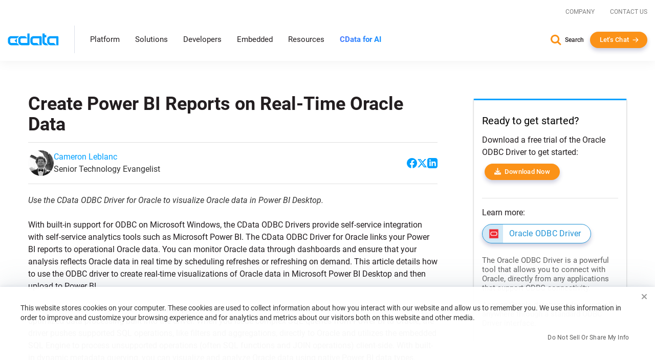

--- FILE ---
content_type: text/javascript; charset=utf-8
request_url: https://cdn.bizible.com/xdc.js?_biz_u=b75f3b01f728419d87af787d537189b5&_biz_h=-1719904874&cdn_o=a&jsVer=4.25.11.25
body_size: 219
content:
(function () {
    BizTrackingA.XdcCallback({
        xdc: "b75f3b01f728419d87af787d537189b5"
    });
})();
;


--- FILE ---
content_type: text/plain
request_url: https://c.6sc.co/?m=1
body_size: 3
content:
6suuid=4618d01775d600003c9d7a69b50100003d6a4c00